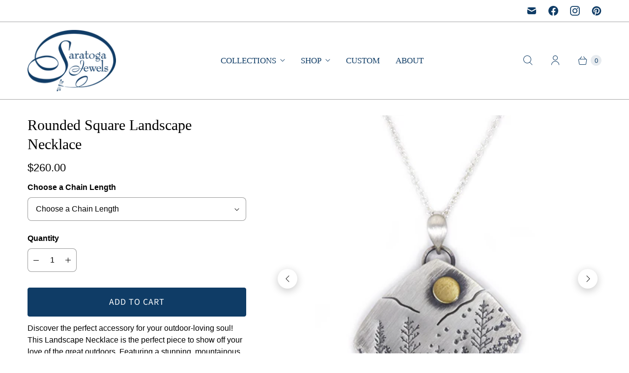

--- FILE ---
content_type: text/html; charset=utf-8
request_url: https://www.saratogajewels.com/en-ca/cart?_=1768955034522&view=_drawer
body_size: -636
content:
<div id="shopify-section-template--23380990361922__main" class="shopify-section">
<template data-data>
  {
    "item_count": 0
  }
</template>

<template data-html="content">
  <div class="cart-drawer__header">
    <h2 class="drawer-header__heading">Cart</h2>
    <button class="drawer-header__close" data-cart-drawer-close>
      <svg width="14" height="14" viewBox="0 0 14 14" fill="none" xmlns="http://www.w3.org/2000/svg">
        <path d="M1 13L13 1M13 13L1 1" stroke="black" stroke-linecap="round" stroke-linejoin="round"/>
      </svg>
    </button>
  </div>
  
    <p class="cart-drawer__empty">
      Your Cart is Empty
    </p>
  
</template>
</div>

--- FILE ---
content_type: text/javascript; charset=utf-8
request_url: https://www.saratogajewels.com/en-ca/products/rounded-square-landscape-necklace.js
body_size: 815
content:
{"id":8121211486530,"title":"Rounded Square Landscape Necklace","handle":"rounded-square-landscape-necklace","description":"\u003cp\u003eDiscover the perfect accessory for your outdoor-loving soul! This Landscape Necklace is the perfect piece to show off your love of the great outdoors. Featuring a stunning, mountainous landscape and an inspiring reminder of all nature has to offer, this necklace is sure to become a go-to accessory for any outdoor enthusiast.\u003c\/p\u003e\n\u003cul\u003e\n\u003cli\u003eRecycled sterling silver and brass.\u003c\/li\u003e\n\u003cli\u003eCable chain with lobster clasp.\u003c\/li\u003e\n\u003cli\u003eSize: 1 3\/16\" tall by 1 3\/16” wide.\u003c\/li\u003e\n\u003cli\u003ePackaged in gift box.\u003c\/li\u003e\n\u003c\/ul\u003e","published_at":"2023-02-03T23:09:48-05:00","created_at":"2023-02-03T23:09:58-05:00","vendor":"Saratoga Jewels","type":"Necklace","tags":["Landscape","Necklace"],"price":26000,"price_min":26000,"price_max":26000,"available":true,"price_varies":false,"compare_at_price":null,"compare_at_price_min":0,"compare_at_price_max":0,"compare_at_price_varies":false,"variants":[{"id":44479619924290,"title":"16 inches","option1":"16 inches","option2":null,"option3":null,"sku":"LD-RSQ1n-16","requires_shipping":true,"taxable":true,"featured_image":{"id":40536043651394,"product_id":8121211486530,"position":1,"created_at":"2023-02-03T23:09:58-05:00","updated_at":"2023-02-03T23:09:58-05:00","alt":null,"width":443,"height":443,"src":"https:\/\/cdn.shopify.com\/s\/files\/1\/0711\/3614\/9826\/products\/s627427507284388294_p186_i5_w443.png?v=1675483798","variant_ids":[44479619924290,44479619957058,44479619989826]},"available":true,"name":"Rounded Square Landscape Necklace - 16 inches","public_title":"16 inches","options":["16 inches"],"price":26000,"weight":57,"compare_at_price":null,"inventory_management":"shopify","barcode":null,"featured_media":{"alt":null,"id":32874891477314,"position":1,"preview_image":{"aspect_ratio":1.0,"height":443,"width":443,"src":"https:\/\/cdn.shopify.com\/s\/files\/1\/0711\/3614\/9826\/products\/s627427507284388294_p186_i5_w443.png?v=1675483798"}},"requires_selling_plan":false,"selling_plan_allocations":[]},{"id":44479619957058,"title":"18 inches","option1":"18 inches","option2":null,"option3":null,"sku":"LD-RSQ1n-18","requires_shipping":true,"taxable":true,"featured_image":{"id":40536043651394,"product_id":8121211486530,"position":1,"created_at":"2023-02-03T23:09:58-05:00","updated_at":"2023-02-03T23:09:58-05:00","alt":null,"width":443,"height":443,"src":"https:\/\/cdn.shopify.com\/s\/files\/1\/0711\/3614\/9826\/products\/s627427507284388294_p186_i5_w443.png?v=1675483798","variant_ids":[44479619924290,44479619957058,44479619989826]},"available":true,"name":"Rounded Square Landscape Necklace - 18 inches","public_title":"18 inches","options":["18 inches"],"price":26000,"weight":57,"compare_at_price":null,"inventory_management":"shopify","barcode":null,"featured_media":{"alt":null,"id":32874891477314,"position":1,"preview_image":{"aspect_ratio":1.0,"height":443,"width":443,"src":"https:\/\/cdn.shopify.com\/s\/files\/1\/0711\/3614\/9826\/products\/s627427507284388294_p186_i5_w443.png?v=1675483798"}},"requires_selling_plan":false,"selling_plan_allocations":[]},{"id":44479619989826,"title":"20 inches","option1":"20 inches","option2":null,"option3":null,"sku":"LD-RSQ1n-20","requires_shipping":true,"taxable":true,"featured_image":{"id":40536043651394,"product_id":8121211486530,"position":1,"created_at":"2023-02-03T23:09:58-05:00","updated_at":"2023-02-03T23:09:58-05:00","alt":null,"width":443,"height":443,"src":"https:\/\/cdn.shopify.com\/s\/files\/1\/0711\/3614\/9826\/products\/s627427507284388294_p186_i5_w443.png?v=1675483798","variant_ids":[44479619924290,44479619957058,44479619989826]},"available":true,"name":"Rounded Square Landscape Necklace - 20 inches","public_title":"20 inches","options":["20 inches"],"price":26000,"weight":57,"compare_at_price":null,"inventory_management":"shopify","barcode":null,"featured_media":{"alt":null,"id":32874891477314,"position":1,"preview_image":{"aspect_ratio":1.0,"height":443,"width":443,"src":"https:\/\/cdn.shopify.com\/s\/files\/1\/0711\/3614\/9826\/products\/s627427507284388294_p186_i5_w443.png?v=1675483798"}},"requires_selling_plan":false,"selling_plan_allocations":[]}],"images":["\/\/cdn.shopify.com\/s\/files\/1\/0711\/3614\/9826\/products\/s627427507284388294_p186_i5_w443.png?v=1675483798","\/\/cdn.shopify.com\/s\/files\/1\/0711\/3614\/9826\/products\/s627427507284388294_p186_i8_w600.png?v=1675483798","\/\/cdn.shopify.com\/s\/files\/1\/0711\/3614\/9826\/products\/s627427507284388294_p186_i9_w600.png?v=1675483798","\/\/cdn.shopify.com\/s\/files\/1\/0711\/3614\/9826\/products\/s627427507284388294_p186_i2_w600.jpg?v=1675483798"],"featured_image":"\/\/cdn.shopify.com\/s\/files\/1\/0711\/3614\/9826\/products\/s627427507284388294_p186_i5_w443.png?v=1675483798","options":[{"name":"Chain Length","position":1,"values":["16 inches","18 inches","20 inches"]}],"url":"\/en-ca\/products\/rounded-square-landscape-necklace","media":[{"alt":null,"id":32874891477314,"position":1,"preview_image":{"aspect_ratio":1.0,"height":443,"width":443,"src":"https:\/\/cdn.shopify.com\/s\/files\/1\/0711\/3614\/9826\/products\/s627427507284388294_p186_i5_w443.png?v=1675483798"},"aspect_ratio":1.0,"height":443,"media_type":"image","src":"https:\/\/cdn.shopify.com\/s\/files\/1\/0711\/3614\/9826\/products\/s627427507284388294_p186_i5_w443.png?v=1675483798","width":443},{"alt":null,"id":32874891510082,"position":2,"preview_image":{"aspect_ratio":1.0,"height":600,"width":600,"src":"https:\/\/cdn.shopify.com\/s\/files\/1\/0711\/3614\/9826\/products\/s627427507284388294_p186_i8_w600.png?v=1675483798"},"aspect_ratio":1.0,"height":600,"media_type":"image","src":"https:\/\/cdn.shopify.com\/s\/files\/1\/0711\/3614\/9826\/products\/s627427507284388294_p186_i8_w600.png?v=1675483798","width":600},{"alt":null,"id":32874891542850,"position":3,"preview_image":{"aspect_ratio":1.0,"height":600,"width":600,"src":"https:\/\/cdn.shopify.com\/s\/files\/1\/0711\/3614\/9826\/products\/s627427507284388294_p186_i9_w600.png?v=1675483798"},"aspect_ratio":1.0,"height":600,"media_type":"image","src":"https:\/\/cdn.shopify.com\/s\/files\/1\/0711\/3614\/9826\/products\/s627427507284388294_p186_i9_w600.png?v=1675483798","width":600},{"alt":null,"id":32874891608386,"position":4,"preview_image":{"aspect_ratio":1.0,"height":600,"width":600,"src":"https:\/\/cdn.shopify.com\/s\/files\/1\/0711\/3614\/9826\/products\/s627427507284388294_p186_i2_w600.jpg?v=1675483798"},"aspect_ratio":1.0,"height":600,"media_type":"image","src":"https:\/\/cdn.shopify.com\/s\/files\/1\/0711\/3614\/9826\/products\/s627427507284388294_p186_i2_w600.jpg?v=1675483798","width":600}],"requires_selling_plan":false,"selling_plan_groups":[]}